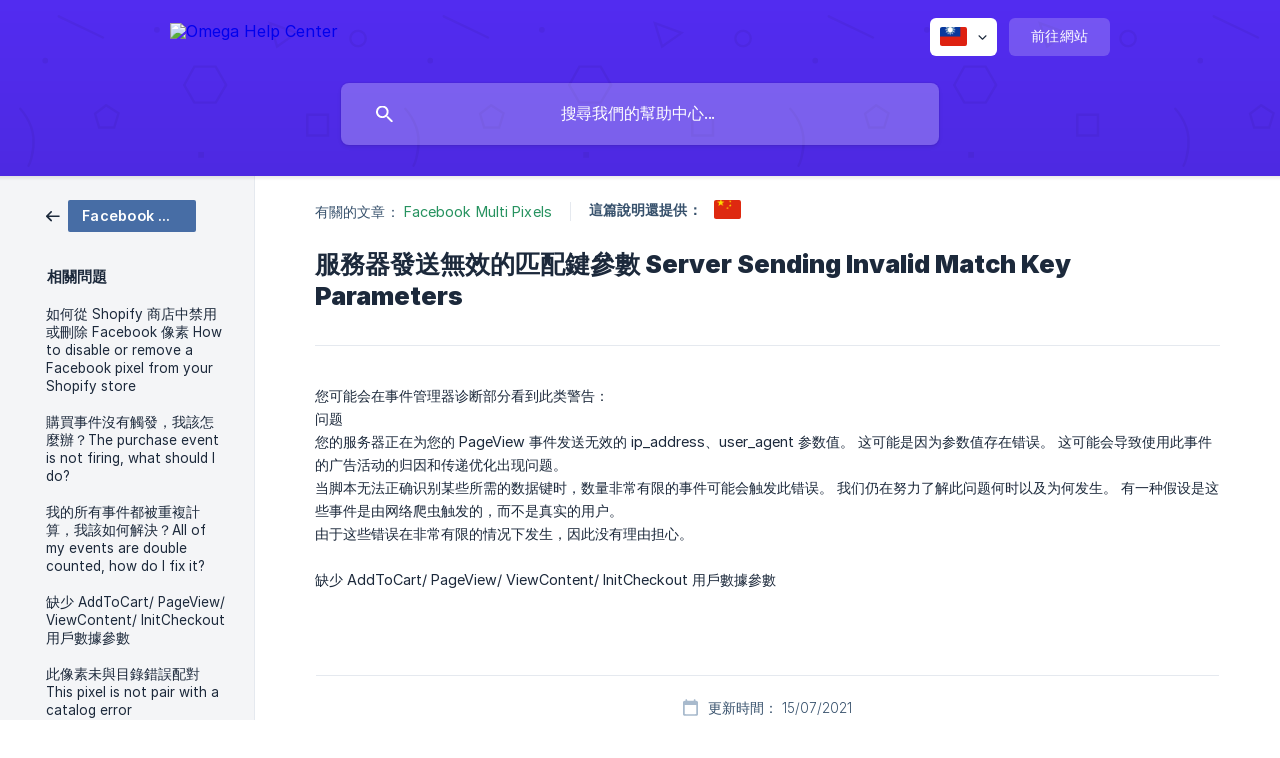

--- FILE ---
content_type: text/html; charset=utf-8
request_url: https://help.omegatheme.com/zh-tw/article/server-sending-invalid-match-key-parameters-384h5f/
body_size: 5584
content:
<!DOCTYPE html><html lang="zh-tw" dir="ltr"><head><meta http-equiv="Content-Type" content="text/html; charset=utf-8"><meta name="viewport" content="width=device-width, initial-scale=1"><meta property="og:locale" content="zh-tw"><meta property="og:site_name" content="Omega Help Center"><meta property="og:type" content="website"><link rel="icon" href="https://image.crisp.chat/avatar/website/a4bdf13a-e64f-4660-9d3a-b282560b6427/512/?1769154292163" type="image/png"><link rel="apple-touch-icon" href="https://image.crisp.chat/avatar/website/a4bdf13a-e64f-4660-9d3a-b282560b6427/512/?1769154292163" type="image/png"><meta name="msapplication-TileColor" content="#26925f"><meta name="msapplication-TileImage" content="https://image.crisp.chat/avatar/website/a4bdf13a-e64f-4660-9d3a-b282560b6427/512/?1769154292163"><style type="text/css">*::selection {
  background: rgba(38, 146, 95, .2);
}

.csh-theme-background-color-default {
  background-color: #26925f;
}

.csh-theme-background-color-light {
  background-color: #F4F5F7;
}

.csh-theme-background-color-light-alpha {
  background-color: rgba(244, 245, 247, .4);
}

.csh-button.csh-button-accent {
  background-color: #26925f;
}

.csh-article .csh-article-content article a {
  color: #26925f;
}

.csh-article .csh-article-content article .csh-markdown.csh-markdown-title.csh-markdown-title-h1 {
  border-color: #26925f;
}

.csh-article .csh-article-content article .csh-markdown.csh-markdown-code.csh-markdown-code-inline {
  background: rgba(38, 146, 95, .075);
  border-color: rgba(38, 146, 95, .2);
  color: #26925f;
}

.csh-article .csh-article-content article .csh-markdown.csh-markdown-list .csh-markdown-list-item:before {
  background: #26925f;
}</style><title>服務器發送無效的匹配鍵參數 Server Sending Invalid Match Key Parameters
 | Omega Help Center</title><script type="826df3c325c9b3b1cb0ba0d0-text/javascript">window.$crisp = [];

CRISP_WEBSITE_ID = "a4bdf13a-e64f-4660-9d3a-b282560b6427";

CRISP_RUNTIME_CONFIG = {
  locale : "zh-tw"
};

(function(){d=document;s=d.createElement("script");s.src="https://client.crisp.chat/l.js";s.async=1;d.getElementsByTagName("head")[0].appendChild(s);})();
</script><script type="826df3c325c9b3b1cb0ba0d0-text/javascript">
  document.addEventListener("DOMContentLoaded", function() {
    const oldTextBlock = document.querySelector('.csh-footer-ask-text');
    if (oldTextBlock) {
      oldTextBlock.style.display = 'none';
  
      const socialHTML = `
      <div>
        <p style="font-size: 16px; font-weight: 600; margin-bottom: 10px;">Connect with us</p> 
        <div id="custom-social-icons" style="margin-top: 18px; flex:1">
         
          <a href="https://www.facebook.com/OmegaTheme" target="_blank" style="margin-right: 10px;">
            <img src="https://cdn-icons-png.flaticon.com/24/733/733547.png" alt="Facebook">
          </a>
          <a href="https://www.linkedin.com/company/omega-theme" target="_blank" style="margin-right: 10px;">
            <img src="https://cdn-icons-png.flaticon.com/24/145/145807.png" alt="LinkedIn">
          </a>
          <a href="https://www.omegatheme.com/images/Blog%20Shopify/Wechat%20Omegatheme.jpg" target="_blank" style="margin-right: 10px;">
            <img src="https://cdn-icons-png.flaticon.com/24/2111/2111724.png" alt="WeChat">
          </a>
        </div>
        </div>
      `;
  
      oldTextBlock.insertAdjacentHTML('afterend', socialHTML);
  
      // Thêm style chỉnh layout bằng CSS

      const style = document.createElement('style');
      style.innerHTML = `
        footer .csh-footer-ask .csh-wrapper {
          display: flex;
          flex-direction: row;
          justify-content: space-between;
          gap: 10px;
        }
        #custom-social-icons {
          display: flex;
          align-items: center;
          margin-bottom: 10px;
        }
.csh-theme-background-color-default {
    background-color: #542DF5;
}
.csh-button.csh-button-accent {
    background-color: #542DF5
}
        #custom-social-icons a img {
          display: block;
          width: 24px;
          height: 24px;
        }
      `;
      document.head.appendChild(style);
    }
  });
  </script>

<!-- Google Tag Manager -->
<script type="826df3c325c9b3b1cb0ba0d0-text/javascript">
(function(w,d,s,l,i){w[l]=w[l]||[];w[l].push({'gtm.start':
new Date().getTime(),event:'gtm.js'});var f=d.getElementsByTagName(s)[0],
j=d.createElement(s),dl=l!='dataLayer'?'&l='+l:'';j.async=true;j.src=
'https://www.googletagmanager.com/gtm.js?id='+i+dl;f.parentNode.insertBefore(j,f);
})(window,document,'script','dataLayer','GTM-NMKMZDVX');
</script>
<!-- End Google Tag Manager -->

<script type="826df3c325c9b3b1cb0ba0d0-text/javascript">
(function() {
  var gtmScript = document.createElement('script');
  gtmScript.src = 'https://www.googletagmanager.com/gtm.js?id=GTM-NMKMZDVX';
  gtmScript.async = true;
  document.head.appendChild(gtmScript);
})();
</script>

<script type="826df3c325c9b3b1cb0ba0d0-text/javascript">
document.addEventListener("DOMContentLoaded", function () {

  var gtagScript = document.createElement('script');
  gtagScript.src = 'https://www.googletagmanager.com/gtag/js?id=G-NQ7HNW9QRJ';
  gtagScript.async = true;
  document.head.appendChild(gtagScript);

  gtagScript.onload = function () {
    window.dataLayer = window.dataLayer || [];
    function gtag(){ dataLayer.push(arguments); }
    window.gtag = gtag;

    gtag('js', new Date());
    gtag('config', 'G-NQ7HNW9QRJ');
  };
});
</script><meta name="description" content="您可能会在事件管理器诊断部分看到此类警告："><meta property="og:title" content="服務器發送無效的匹配鍵參數 Server Sending Invalid Match Key Parameters"><meta property="og:description" content="您可能会在事件管理器诊断部分看到此类警告："><meta property="og:url" content="https://help.omegatheme.com/zh-tw/article/server-sending-invalid-match-key-parameters-384h5f/"><link rel="canonical" href="https://help.omegatheme.com/zh-tw/article/server-sending-invalid-match-key-parameters-384h5f/"><link rel="stylesheet" href="https://static.crisp.help/stylesheets/libs/libs.min.css?cca2211f2ccd9cb5fb332bc53b83aaf4c" type="text/css"/><link rel="stylesheet" href="https://static.crisp.help/stylesheets/site/common/common.min.css?ca10ef04f0afa03de4dc66155cd7f7cf7" type="text/css"/><link rel="stylesheet" href="https://static.crisp.help/stylesheets/site/article/article.min.css?cfcf77a97d64c1cccaf0a3f413d2bf061" type="text/css"/><script src="https://static.crisp.help/javascripts/libs/libs.min.js?c2b50f410e1948f5861dbca6bbcbd5df9" type="826df3c325c9b3b1cb0ba0d0-text/javascript"></script><script src="https://static.crisp.help/javascripts/site/common/common.min.js?c86907751c64929d4057cef41590a3137" type="826df3c325c9b3b1cb0ba0d0-text/javascript"></script><script src="https://static.crisp.help/javascripts/site/article/article.min.js?c482d30065e2a0039a69f04e84d9f3fc9" type="826df3c325c9b3b1cb0ba0d0-text/javascript"></script></head><body><header role="banner"><div class="csh-wrapper"><div class="csh-header-main"><a href="/zh-tw/" role="none" class="csh-header-main-logo"><img src="https://storage.crisp.chat/users/helpdesk/website/-/8/3/8/3/8383e5404a31c000/typefull-colorlight_xizu09.svg" alt="Omega Help Center"></a><div role="none" class="csh-header-main-actions"><div data-expanded="false" role="none" onclick="if (!window.__cfRLUnblockHandlers) return false; CrispHelpdeskCommon.toggle_language()" class="csh-header-main-actions-locale" data-cf-modified-826df3c325c9b3b1cb0ba0d0-=""><div class="csh-header-main-actions-locale-current"><span data-country="tw" class="csh-flag"><span class="csh-flag-image"></span></span></div><ul><li><a href="/en/" data-current="false" role="none" class="csh-font-sans-regular"><span data-country="gb" class="csh-flag"><span class="csh-flag-image"></span></span>English</a></li><li><a href="/vi/" data-current="false" role="none" class="csh-font-sans-regular"><span data-country="vn" class="csh-flag"><span class="csh-flag-image"></span></span>Vietnamese</a></li><li><a href="/zh/article/1g84n9j/" data-current="false" role="none" class="csh-font-sans-regular"><span data-country="cn" class="csh-flag"><span class="csh-flag-image"></span></span>Chinese</a></li><li><a href="/zh-tw/" data-current="true" role="none" class="csh-font-sans-medium"><span data-country="tw" class="csh-flag"><span class="csh-flag-image"></span></span>Chinese (TW)</a></li></ul></div><a href="https://www.omegatheme.com/" target="_blank" rel="noopener noreferrer" role="none" class="csh-header-main-actions-website"><span class="csh-header-main-actions-website-itself csh-font-sans-regular">前往網站</span></a></div><span class="csh-clear"></span></div><form action="/zh-tw/includes/search/" role="search" onsubmit="if (!window.__cfRLUnblockHandlers) return false; return false" data-target-suggest="/zh-tw/includes/suggest/" data-target-report="/zh-tw/includes/report/" data-has-emphasis="false" data-has-focus="false" data-expanded="false" data-pending="false" class="csh-header-search" data-cf-modified-826df3c325c9b3b1cb0ba0d0-=""><span class="csh-header-search-field"><input type="search" name="search_query" autocomplete="off" autocorrect="off" autocapitalize="off" maxlength="100" placeholder="搜尋我們的幫助中心..." aria-label="搜尋我們的幫助中心..." role="searchbox" onfocus="if (!window.__cfRLUnblockHandlers) return false; CrispHelpdeskCommon.toggle_search_focus(true)" onblur="if (!window.__cfRLUnblockHandlers) return false; CrispHelpdeskCommon.toggle_search_focus(false)" onkeydown="if (!window.__cfRLUnblockHandlers) return false; CrispHelpdeskCommon.key_search_field(event)" onkeyup="if (!window.__cfRLUnblockHandlers) return false; CrispHelpdeskCommon.type_search_field(this)" onsearch="if (!window.__cfRLUnblockHandlers) return false; CrispHelpdeskCommon.search_search_field(this)" class="csh-font-sans-regular" data-cf-modified-826df3c325c9b3b1cb0ba0d0-=""><span class="csh-header-search-field-autocomplete csh-font-sans-regular"></span><span class="csh-header-search-field-ruler"><span class="csh-header-search-field-ruler-text csh-font-sans-semibold"></span></span></span><div class="csh-header-search-results"></div></form></div><div data-tile="shapes" data-has-banner="false" class="csh-header-background csh-theme-background-color-default"></div></header><div id="body" class="csh-theme-background-color-light csh-body-full"><div class="csh-wrapper csh-wrapper-full csh-wrapper-large"><div class="csh-article"><aside role="complementary"><div class="csh-aside"><div class="csh-article-category csh-navigation"><a href="/zh-tw/category/facebook-multi-pixels-1ckxo5v/" role="link" class="csh-navigation-back csh-navigation-back-item"><span data-has-category="true" class="csh-category-badge csh-font-sans-medium">Facebook Multi Pixels</span></a></div><p class="csh-aside-title csh-text-wrap csh-font-sans-bold">相關問題</p><ul role="list"><li role="listitem"><a href="/zh-tw/article/shopify-facebook-how-to-disable-or-remove-a-facebook-pixel-from-your-shopify-store-1hwvva3/" role="link" class="csh-aside-spaced csh-text-wrap csh-font-sans-regular">如何從 Shopify 商店中禁用或刪除 Facebook 像素 How to disable or remove a Facebook pixel from your Shopify store</a></li><li role="listitem"><a href="/zh-tw/article/the-purchase-event-is-not-firing-what-should-i-do-1i32hlu/" role="link" class="csh-aside-spaced csh-text-wrap csh-font-sans-regular">購買事件沒有觸發，我該怎麼辦？The purchase event is not firing, what should I do?</a></li><li role="listitem"><a href="/zh-tw/article/all-of-my-events-are-double-counted-how-do-i-fix-it-k0vrlj/" role="link" class="csh-aside-spaced csh-text-wrap csh-font-sans-regular">我的所有事件都被重複計算，我該如何解決？All of my events are double counted, how do I fix it?</a></li><li role="listitem"><a href="/zh-tw/article/addtocart-pageview-viewcontent-initcheckout-lke4yh/" role="link" class="csh-aside-spaced csh-text-wrap csh-font-sans-regular">缺少 AddToCart/ PageView/ ViewContent/ InitCheckout 用戶數據參數</a></li><li role="listitem"><a href="/zh-tw/article/this-pixel-is-not-pair-with-a-catalog-error-12kiw1m/" role="link" class="csh-aside-spaced csh-text-wrap csh-font-sans-regular">此像素未與目錄錯誤配對 This pixel is not pair with a catalog error</a></li><li role="listitem"><a href="/zh-tw/article/the-app-does-not-track-initalcheckout-event-what-should-i-do-1pdl2dt/" role="link" class="csh-aside-spaced csh-text-wrap csh-font-sans-regular">該應用程序不跟踪初始結帳事件，我該怎麼辦？The app does not track initalCheckout event, what should I do?</a></li><li role="listitem"><a href="/zh-tw/article/how-do-i-check-whether-an-event-is-firing-4dwl6n/" role="link" class="csh-aside-spaced csh-text-wrap csh-font-sans-regular">如何檢查事件是否正在觸發？How do I check whether an event is firing?</a></li><li role="listitem"><a href="/zh-tw/article/do-i-need-to-do-anything-after-deleting-the-app-1wdijco/" role="link" class="csh-aside-spaced csh-text-wrap csh-font-sans-regular">刪除應用程序後我需要做任何事情嗎？Do I need to do anything after deleting the app?</a></li></ul></div></aside><div role="main" class="csh-article-content csh-article-content-split"><div class="csh-article-content-wrap"><article class="csh-text-wrap"><div role="heading" class="csh-article-content-header"><div class="csh-article-content-header-metas"><div class="csh-article-content-header-metas-category csh-font-sans-regular">有關的文章：<span> </span><a href="/zh-tw/category/facebook-multi-pixels-1ckxo5v/" role="link">Facebook Multi Pixels</a></div><span class="csh-article-content-header-metas-separator"></span><div class="csh-article-content-header-metas-alternates csh-font-sans-medium">這篇說明還提供：<ul><li><a href="/zh/article/1g84n9j/" role="link" data-country="cn" class="csh-flag"><span class="csh-flag-image"></span></a></li></ul></div></div><h1 class="csh-font-sans-bold">服務器發送無效的匹配鍵參數 Server Sending Invalid Match Key Parameters</h1></div><div role="article" class="csh-article-content-text csh-article-content-text-large"><p><span>您可能会在事件管理器诊断部分看到此类警告：</span></p><p><span>问题</span></p><p><span>您的服务器正在为您的 PageView 事件发送无效的 ip_address、user_agent 参数值。 这可能是因为参数值存在错误。 这可能会导致使用此事件的广告活动的归因和传递优化出现问题。</span></p><p><span>当脚本无法正确识别某些所需的数据键时，数量非常有限的事件可能会触发此错误。 我们仍在努力了解此问题何时以及为何发生。 有一种假设是这些事件是由网络爬虫触发的，而不是真实的用户。</span></p><p><span>由于这些错误在非常有限的情况下发生，因此没有理由担心。 </span></p><p><br></p><p><span>缺少 AddToCart/ PageView/ ViewContent/ InitCheckout 用戶數據參數</span></p><span class="csh-markdown csh-markdown-line csh-article-content-separate csh-article-content-separate-top"></span><p class="csh-article-content-updated csh-text-wrap csh-font-sans-light">更新時間： 15/07/2021</p><span class="csh-markdown csh-markdown-line csh-article-content-separate csh-article-content-separate-bottom"></span></div></article><section data-has-answer="false" role="none" class="csh-article-rate"><div class="csh-article-rate-ask csh-text-wrap"><p class="csh-article-rate-title csh-font-sans-medium">這篇說明對您有幫助嗎？</p><ul><li><a href="#" role="button" aria-label="是的" onclick="if (!window.__cfRLUnblockHandlers) return false; CrispHelpdeskArticle.answer_feedback(true); return false;" class="csh-button csh-button-grey csh-button-small csh-font-sans-medium" data-cf-modified-826df3c325c9b3b1cb0ba0d0-="">是的</a></li><li><a href="#" role="button" aria-label="沒有" onclick="if (!window.__cfRLUnblockHandlers) return false; CrispHelpdeskArticle.answer_feedback(false); return false;" class="csh-button csh-button-grey csh-button-small csh-font-sans-medium" data-cf-modified-826df3c325c9b3b1cb0ba0d0-="">沒有</a></li></ul></div><div data-is-open="false" class="csh-article-rate-feedback-wrap"><div data-had-error="false" class="csh-article-rate-feedback-container"><form action="https://help.omegatheme.com/zh-tw/article/server-sending-invalid-match-key-parameters-384h5f/feedback/" method="post" onsubmit="if (!window.__cfRLUnblockHandlers) return false; CrispHelpdeskArticle.send_feedback_comment(this); return false;" data-is-locked="false" class="csh-article-rate-feedback" data-cf-modified-826df3c325c9b3b1cb0ba0d0-=""><p class="csh-article-rate-feedback-title csh-font-sans-bold">分享您的反饋</p><textarea name="feedback_comment" cols="1" rows="1" maxlength="200" placeholder="解釋你對這篇文章的看法" onkeyup="if (!window.__cfRLUnblockHandlers) return false; CrispHelpdeskArticle.type_feedback_comment(event)" class="csh-article-rate-feedback-field csh-font-sans-regular" data-cf-modified-826df3c325c9b3b1cb0ba0d0-=""></textarea><div class="csh-article-rate-feedback-actions"><button type="submit" role="button" aria-label="發送反饋" data-action="send" class="csh-button csh-button-accent csh-font-sans-medium">發送反饋</button><a href="#" role="button" aria-label="取消" onclick="if (!window.__cfRLUnblockHandlers) return false; CrispHelpdeskArticle.cancel_feedback_comment(); return false;" data-action="cancel" class="csh-button csh-button-grey csh-font-sans-medium" data-cf-modified-826df3c325c9b3b1cb0ba0d0-="">取消</a></div></form></div></div><div data-is-satisfied="true" class="csh-article-rate-thanks"><p class="csh-article-rate-title csh-article-rate-thanks-title csh-font-sans-semibold">感謝！</p><div class="csh-article-rate-thanks-smiley csh-article-rate-thanks-smiley-satisfied"><span data-size="large" data-name="blushing" class="csh-smiley"></span></div><div class="csh-article-rate-thanks-smiley csh-article-rate-thanks-smiley-dissatisfied"><span data-size="large" data-name="thumbs-up" class="csh-smiley"></span></div></div></section></div></div></div></div></div><footer role="contentinfo"><div class="csh-footer-ask"><div class="csh-wrapper"><div class="csh-footer-ask-text"><p class="csh-footer-ask-text-title csh-text-wrap csh-font-sans-bold">沒找到您需要的內容？</p><p class="csh-footer-ask-text-label csh-text-wrap csh-font-sans-regular">和我們線上即時對話或寄送email。</p></div><ul class="csh-footer-ask-buttons"><li><a aria-label="和我們聊聊" href="#" role="button" onclick="if (!window.__cfRLUnblockHandlers) return false; CrispHelpdeskCommon.open_chatbox(); return false;" class="csh-button csh-button-accent csh-button-icon-chat csh-button-has-left-icon csh-font-sans-regular" data-cf-modified-826df3c325c9b3b1cb0ba0d0-="">和我們聊聊</a></li><li><a aria-label="寫封email給我們吧。" href="/cdn-cgi/l/email-protection#3e4d4b4e4e514c4a7e51535b595f4a565b535b105d5153" role="button" class="csh-button csh-button-accent csh-button-icon-email csh-button-has-left-icon csh-font-sans-regular">寫封email給我們吧。</a></li></ul></div></div><div class="csh-footer-copyright csh-footer-copyright-separated"><div class="csh-wrapper"><span class="csh-footer-copyright-brand"><span class="csh-font-sans-regular">© 2026</span><img src="https://storage.crisp.chat/users/helpdesk/website/-/8/3/8/3/8383e5404a31c000/omegatheme-logo_e2e3i0.svg" alt="Omega Help Center"></span><span class="csh-footer-copyright-crisp csh-font-sans-regular">We run on<span> </span><a href="https://crisp.chat/knowledge/?utm_medium=knowledge" rel="nofollow" target="_blank" role="none" class="csh-font-sans-medium">Crisp Knowledge</a>.</span></div></div></footer><script data-cfasync="false" src="/cdn-cgi/scripts/5c5dd728/cloudflare-static/email-decode.min.js"></script><script src="/cdn-cgi/scripts/7d0fa10a/cloudflare-static/rocket-loader.min.js" data-cf-settings="826df3c325c9b3b1cb0ba0d0-|49" defer></script></body></html>